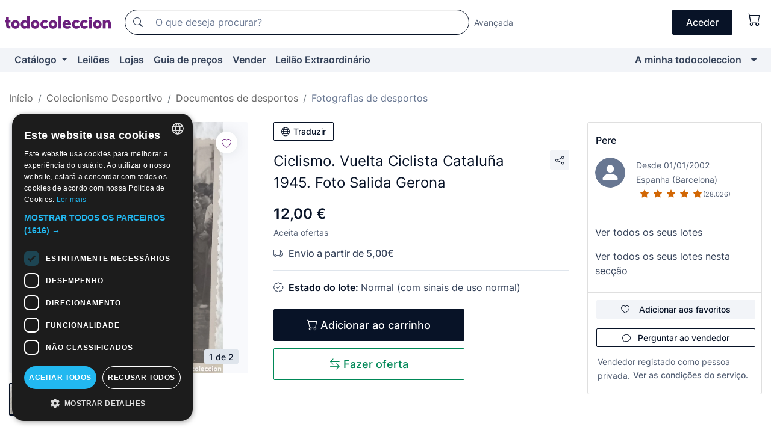

--- FILE ---
content_type: text/html;charset=UTF-8
request_url: https://pt.todocoleccion.net/fotografia/ciclismo-vuelta-ciclista-cataluna-1945-foto-salida-gerona~x480335637
body_size: 14956
content:

<!DOCTYPE html>
<html lang="pt">
<head><script>(function(w,i,g){w[g]=w[g]||[];if(typeof w[g].push=='function')w[g].push(i)})
(window,'GTM-N5BMJZR','google_tags_first_party');</script><script>(function(w,d,s,l){w[l]=w[l]||[];(function(){w[l].push(arguments);})('set', 'developer_id.dYzg1YT', true);
		w[l].push({'gtm.start':new Date().getTime(),event:'gtm.js'});var f=d.getElementsByTagName(s)[0],
		j=d.createElement(s);j.async=true;j.src='/1x4n/';
		f.parentNode.insertBefore(j,f);
		})(window,document,'script','dataLayer');</script>
<script>
if (typeof MutationObserver === 'undefined') {
var scriptTag = document.createElement('script');
scriptTag.src = "/assets/javascripts/vendor/mutationobserver.min.js";
// document.head.appendChild(scriptTag);
document.getElementsByTagName('head')[0].appendChild(scriptTag);
}
</script>
<meta http-equiv="Content-Type" content="text/html; charset=utf-8" />
<meta http-equiv="X-UA-Compatible" content="IE=edge">
<meta name="viewport" content="width=device-width, initial-scale=1">
<link rel="dns-prefetch" href="//pictures2.todocoleccion.net" />
<link rel="preconnect" href="https://assets2.todocoleccion.online" />
<link rel="preconnect" href="https://cloud10.todocoleccion.online" />
<link rel="shortcut icon" href="https://assets2.todocoleccion.online/assets/images/favicons/favicon.ico" type="image/x-icon" />
<script>
var MANGOPAY_CLIENT_ID = "todocoleccion";
var MANGOPAY_ENVIRONMENT = "PRODUCTION";
</script>
<meta name="description" content="Compre ao melhor preço Ciclismo. Vuelta Ciclista Cataluña 1945. Foto S na secção Fotografias antigas de desportos do nosso sítio web." />
<meta name="robots" content="index,follow" />
<meta name="apple-itunes-app" content="app-id=892347440">
<meta name="google-play-app" content="app-id=com.package.android">
<title>ciclismo. vuelta ciclista cataluña 1945. foto s - Comprar Fotografias antigas de desportos no todocoleccion</title>
<link rel="stylesheet" type="text/css" href="https://assets2.todocoleccion.online/assets/stylesheets/font-inter.css?202601201044">
<link rel="stylesheet" type="text/css" href="https://assets2.todocoleccion.online/assets/stylesheets/tcbootstrap.css?202601201044" />
<link rel="stylesheet" type="text/css" href="https://assets2.todocoleccion.online/assets/stylesheets/application.css?202601201044" />
<link rel="stylesheet" type="text/css" href="https://assets2.todocoleccion.online/assets/stylesheets/zoconet-design-system.css?202601201044" />
<link rel="stylesheet" type="text/css" href="https://assets2.todocoleccion.online/assets/icons/font/bootstrap-icons.css?202601201044" />
<link rel="stylesheet" type="text/css" href="https://assets2.todocoleccion.online/assets/stylesheets/swiper.css?202601201044" />
<link rel="stylesheet" type="text/css" href="https://assets2.todocoleccion.online/assets/stylesheets/lote.css?202601201044" />
<link rel="canonical" href="https://pt.todocoleccion.net/fotografia/ciclismo-vuelta-ciclista-cataluna-1945-foto-salida-gerona~x480335637" />
<link rel="alternate" hreflang="es" href="https://www.todocoleccion.net/fotografias/ciclismo-vuelta-ciclista-cataluna-1945-foto-salida-gerona~x480335637" />
<link rel="alternate" hreflang="en" href="https://en.todocoleccion.net/photographs/ciclismo-vuelta-ciclista-cataluna-1945-foto-salida-gerona~x480335637" />
<link rel="alternate" hreflang="de" href="https://de.todocoleccion.net/fotografien/ciclismo-vuelta-ciclista-cataluna-1945-foto-salida-gerona~x480335637" />
<link rel="alternate" hreflang="fr" href="https://fr.todocoleccion.net/photographies/ciclismo-vuelta-ciclista-cataluna-1945-foto-salida-gerona~x480335637" />
<link rel="alternate" hreflang="pt" href="https://pt.todocoleccion.net/fotografia/ciclismo-vuelta-ciclista-cataluna-1945-foto-salida-gerona~x480335637" />
<link rel="alternate" hreflang="it" href="https://it.todocoleccion.net/fotografias/ciclismo-vuelta-ciclista-cataluna-1945-foto-salida-gerona~x480335637" />
<script type="text/javascript" src="https://assets2.todocoleccion.online/assets/javascripts/vendor/modernizr.js?202601211019">
</script>
<script type="text/javascript" src="https://cdn.jsdelivr.net/npm/@mangopay/vault-sdk@1.2.1/dist/umd/client.min.js"></script>
<link rel="apple-touch-icon" href="https://assets2.todocoleccion.online/assets/images/apple_touch_icons/apple-touch-icon-iphone-60x60.png">
<link rel="apple-touch-icon" sizes="60x60" href="https://assets2.todocoleccion.online/assets/images/apple_touch_icons/apple-touch-icon-ipad-76x76.png">
<link rel="apple-touch-icon" sizes="114x114" href="https://assets2.todocoleccion.online/assets/images/apple_touch_icons/apple-touch-icon-iphone-retina-120x120.png">
<link rel="apple-touch-icon" sizes="144x144" href="https://assets2.todocoleccion.online/assets/images/apple_touch_icons/apple-touch-icon-ipad-retina-152x152.png">
<meta name="apple-itunes-app" content="app-id=892347440">
<script>
var ASSETS_HOST = "https://assets2.todocoleccion.online";
var FINGERPRINT_IMAGES ="202512231041";
var FINGERPRINT_CSS ="202601201044";
</script>
<script>
dataLayer = [];
// Configuración cookieScript: Nos aseguramos que, al arrancar, por defecto estén denegadas las cookies,
// porque se nos queja Google de que ejecutamos cosas de recoplilación de datos antes de que el usuario pueda aceptar o denegar las cookies.
dataLayer.push(
'consent',
'default',
{
'ad_personalization': 'denied',
'ad_storage': 'denied',
'ad_user_data': 'denied',
'analytics_storage': 'denied',
'wait_for_update': 500
}
);
dataLayer.push({"loggedIn":false});
dataLayer.push({"esMovil":false});
dataLayer.push({"content_type":"lote"});
dataLayer.push({"lote":{"precio":12,"ofertas":true,"descuento":false,"modalidad":"venta directa"}});
dataLayer.push({"catalogo":{"sec3":"Fotografías de Deportes","sec1":"Coleccionismo Deportivo","sec2":"Documentos de Deportes"}});
dataLayer.push({"googleSit":"En Venta"});
dataLayer.push({"subasta":false});
dataLayer.push({
'ecommerce': {
'detail': {
'products': [{"price":"12.00","variant":"","brand":"","category":"Coleccionismo Deportivo/Documentos de Deportes/Fotografías de Deportes","name":"Fotografías de Deportes","id":"480335637","currency":"EUR"}]
}
}
});
</script>
<script>(function(w,d,s,l,i){w[l]=w[l]||[];w[l].push({'gtm.start':
new Date().getTime(),event:'gtm.js'});var f=d.getElementsByTagName(s)[0],
j=d.createElement(s),dl=l!='dataLayer'?'&l='+l:'';j.async=true;j.src=
'https://www.googletagmanager.com/gtm.js?id='+i+dl;f.parentNode.insertBefore(j,f);
})(window,document,'script','dataLayer','GTM-N5BMJZR');</script>
<meta property="og:title" content="Ciclismo. Vuelta Ciclista Cataluña 1945. Foto Salida Gerona"/>
<meta property="og:type" content="product"/>
<meta property="og:url" content="https://pt.todocoleccion.net/fotografia/ciclismo-vuelta-ciclista-cataluna-1945-foto-salida-gerona~x480335637"/>
<meta property="og:image" content="https://cloud10.todocoleccion.online/fotografias/tc/2024/05/17/11/480335637_tcimg_018EF24C.jpg?size=230x230&crop=true"/>
<meta property="og:image:width" content="230"/>
<meta property="og:image:height" content="230"/>
<meta property="og:site_name" content="todocoleccion.net"/>
<meta property="og:description" content="Ciclismo. Vuelta Ciclista Cataluña 1945. Foto Salida Gerona"/>
<meta name="google-translate-customization" content="666371e4fcbb35ea-7d61682752185561-g881534783573c20e-15" />
<!-- CBWIRE Styles -->
<style >[wire\:loading][wire\:loading], [wire\:loading\.delay][wire\:loading\.delay], [wire\:loading\.inline-block][wire\:loading\.inline-block], [wire\:loading\.inline][wire\:loading\.inline], [wire\:loading\.block][wire\:loading\.block], [wire\:loading\.flex][wire\:loading\.flex], [wire\:loading\.table][wire\:loading\.table], [wire\:loading\.grid][wire\:loading\.grid], [wire\:loading\.inline-flex][wire\:loading\.inline-flex] {display: none;}[wire\:loading\.delay\.none][wire\:loading\.delay\.none], [wire\:loading\.delay\.shortest][wire\:loading\.delay\.shortest], [wire\:loading\.delay\.shorter][wire\:loading\.delay\.shorter], [wire\:loading\.delay\.short][wire\:loading\.delay\.short], [wire\:loading\.delay\.default][wire\:loading\.delay\.default], [wire\:loading\.delay\.long][wire\:loading\.delay\.long], [wire\:loading\.delay\.longer][wire\:loading\.delay\.longer], [wire\:loading\.delay\.longest][wire\:loading\.delay\.longest] {display: none;}[wire\:offline][wire\:offline] {display: none;}[wire\:dirty]:not(textarea):not(input):not(select) {display: none;}:root {--livewire-progress-bar-color: #2299dd;}[x-cloak] {display: none !important;}</style>
</head>
<body class="at-desktop">
<div id="wrap" class="pagina">
<span id="inicio">
</span>
<div id="header" role="banner" class="hidden-print">
<div id="cabecera" role="banner" class="hidden-print">
<div id="cabecera-top-container">
<div id="cabecera-top">
<div class="container p-0 p-md-3">
<div class="d-flex justify-content-between align-items-center">
<div class="cabecera-col col-side-user-menu">
<button wire:snapshot="&#x7b;&quot;data&quot;&#x3a;&#x7b;&#x7d;,&quot;memo&quot;&#x3a;&#x7b;&quot;id&quot;&#x3a;&quot;53de1733ae9a7e7376739f2b49bb3ba9&quot;,&quot;name&quot;&#x3a;&quot;cabecera&#x2f;SideUserMenuButton&quot;,&quot;path&quot;&#x3a;&quot;cabecera&#x2f;SideUserMenuButton&quot;,&quot;method&quot;&#x3a;&quot;GET&quot;,&quot;children&quot;&#x3a;&#x5b;&#x5d;,&quot;scripts&quot;&#x3a;&#x5b;&#x5d;,&quot;assets&quot;&#x3a;&#x5b;&#x5d;,&quot;isolate&quot;&#x3a;false,&quot;lazyLoaded&quot;&#x3a;false,&quot;lazyIsolated&quot;&#x3a;true,&quot;errors&quot;&#x3a;&#x5b;&#x5d;,&quot;locale&quot;&#x3a;&quot;en&quot;&#x7d;,&quot;checksum&quot;&#x3a;&quot;D90648F6CE0C4223ED4611DB6B09D98A855913C1856C08AD9106CD55E38BB338&quot;&#x7d;" wire:effects="[]" wire:id="53de1733ae9a7e7376739f2b49bb3ba9"
aria-controls="SideUserMenu"
aria-expanded="false"
data-toggle="modal"
data-target="#SideUserMenu"
title="Mostrar/ocultar menu do utilizador"
type="button"
class="pl-5 btn-without-min-width btn btn-outline-primary"
style="border-width: 0px"
wire:click="$dispatch( 'update-side-user-menu-modal-body' )"
>
<span class="bi bi-list icon-header-menu fs-24"></span>
</button>
</div>
<div class="align-self-center d-none d-md-block logo-header">
<div id="cabecera-logo" class="mr-5 w-100">
<a
href="/"
title="todocoleccion - Compra e venda e leilão de antiguidades, arte e artigos de colecionismo"
class="d-inline-block py-3 d-flex align-items-center"
>
<span class="sprite1 sprite1-logotipo_tc"></span>
<span class="sr-only">todocoleccion: compra e venda de antiguidades e artigos de colecionismo</span>
</a>
</div>
</div>
<div class="align-self-center order-3 ml-auto">
<div class="opciones_cab">
<ul id="cabecera-menu" class="d-flex flex-nowrap align-items-center list-inline user-isnt-loggedin">
<li id="btn-login" class="cabecera-menu-userlink list-inline-item d-none d-md-block mr-6">
<a
href="/acceder/?cod=ent&amp;encoded_back_url=true&amp;back_url=%2Flotes%2Fshow%3FRw%3D1%26Id%5FLote%3D480335637%26firstpart%3D%2Ffotografia%2Fciclismo%2Dvuelta%2Dciclista%2Dcataluna%2D1945%2Dfoto%2Dsalida%2Dgerona"
id="cabecera-menu-login-link"
title="Aceder a A minha todocoleccion"
class="btn btn-primary no-underline text-color menu-link d-inline-block act-as-link"
rel="nofollow"
>
<span>
Aceder
</span>
</a>
</li>
<li wire:snapshot="&#x7b;&quot;data&quot;&#x3a;&#x7b;&#x7d;,&quot;memo&quot;&#x3a;&#x7b;&quot;id&quot;&#x3a;&quot;ce77d648a34c50de85f29d9e80ab5b96&quot;,&quot;name&quot;&#x3a;&quot;cabecera&#x2f;SideCartMenuButton&quot;,&quot;path&quot;&#x3a;&quot;cabecera&#x2f;SideCartMenuButton&quot;,&quot;method&quot;&#x3a;&quot;GET&quot;,&quot;children&quot;&#x3a;&#x7b;&quot;ce77d648a34c50de85f29d9e80ab5b96-0&quot;&#x3a;&#x5b;&quot;span&quot;,&quot;c1bf49740b620f7b1e017fdc5fb7c6b5&quot;&#x5d;&#x7d;,&quot;scripts&quot;&#x3a;&#x5b;&#x5d;,&quot;assets&quot;&#x3a;&#x5b;&#x5d;,&quot;isolate&quot;&#x3a;false,&quot;lazyLoaded&quot;&#x3a;false,&quot;lazyIsolated&quot;&#x3a;true,&quot;errors&quot;&#x3a;&#x5b;&#x5d;,&quot;locale&quot;&#x3a;&quot;en&quot;&#x7d;,&quot;checksum&quot;&#x3a;&quot;15D3E5FBAF32E3FDF760F1604FB0AA0341B74C383327AE9D6FDBC96C80384DFF&quot;&#x7d;" wire:effects="[]" wire:id="ce77d648a34c50de85f29d9e80ab5b96" class="list-inline-item pl-4 pr-5 p-md-0 mr-md-3">
<button
title="Carrinho de compras"
type="button"
class="d-inline-block btn btn-ghost btn-outline-primary"
wire:click="$dispatch( 'update-side-cart-menu-modal-body' )"
>
<span wire:snapshot="&#x7b;&quot;data&quot;&#x3a;&#x7b;&quot;count&quot;&#x3a;0&#x7d;,&quot;memo&quot;&#x3a;&#x7b;&quot;id&quot;&#x3a;&quot;c1bf49740b620f7b1e017fdc5fb7c6b5&quot;,&quot;name&quot;&#x3a;&quot;shared&#x2f;BasketCount&quot;,&quot;path&quot;&#x3a;&quot;shared&#x2f;BasketCount&quot;,&quot;method&quot;&#x3a;&quot;GET&quot;,&quot;children&quot;&#x3a;&#x5b;&#x5d;,&quot;scripts&quot;&#x3a;&#x5b;&#x5d;,&quot;assets&quot;&#x3a;&#x5b;&#x5d;,&quot;isolate&quot;&#x3a;true,&quot;lazyLoaded&quot;&#x3a;false,&quot;lazyIsolated&quot;&#x3a;true,&quot;errors&quot;&#x3a;&#x5b;&#x5d;,&quot;locale&quot;&#x3a;&quot;en&quot;&#x7d;,&quot;checksum&quot;&#x3a;&quot;EF6CE3F1048E6BB846274E4DD41947D2E8CA90B80F1CE48069D02E7AFDE37791&quot;&#x7d;" wire:effects="&#x7b;&quot;listeners&quot;&#x3a;&#x5b;&quot;basket-count-updated&quot;&#x5d;&#x7d;" wire:id="c1bf49740b620f7b1e017fdc5fb7c6b5">
</span>
<i class="bi icon-cabecera-menu bi-cart"></i>
</button>
</li>
</ul>
</div>
</div>
<div id="buscador-header" class="flex-grow-1 order-sm-0 order-2 py-5 p-md-3">
<div class="w-100 buscador_cab" role="search">
<form action="/buscador" method="get" name="Buscador">
<input type="hidden" name="from" value="top">
<label for="buscador-general" class="sr-only">
Buscar:
</label>
<div class="input-group buscador-general input-group-search-primary d-flex flex-row justify-content-between align-items-start flex-nowrap w-100">
<div class="input-group-prepend">
<button
class="btn"
data-testid="search-button"
type="submit"
title="Motor de busca de todocoleccion"
>
<span class="bi bi-search"></span>
</button>
</div>
<input
type="search"
name="bu"
id="buscador-general"
value=""
class="form-control campo_buscar"
placeholder="O que deseja procurar?"
title="O que deseja procurar?"
/>
</div>
</form>
</div>
</div>
<div id="buscador-header-avanzado" class="flex-grow-1 d-none d-xl-block">
<a href="/buscador/turbo" id="buscador-avanzado-link" class="ml-0" rel="nofollow">
Avançada
</a>
</div>
</div>
</div>
</div>
</div>
<div
id="cabecera-barra"
role="navigation"
class="navbar navbar-light navbar-expand bg-gray navbar-zoconet-main "
>
<div class="container">
<ul class="nav navbar-nav w-100 justify-content-between justify-content-md-start">
<li
class="nav-item first-item dropdown"
>
<a wire:snapshot="&#x7b;&quot;data&quot;&#x3a;&#x7b;&quot;catalogo_path&quot;&#x3a;&quot;&#x2f;s&#x2f;catalogo&quot;&#x7d;,&quot;memo&quot;&#x3a;&#x7b;&quot;id&quot;&#x3a;&quot;9cd5a611f2e8a33f2edf498a045447e0&quot;,&quot;name&quot;&#x3a;&quot;shared.cabecera.MenuCatalogoButton&quot;,&quot;path&quot;&#x3a;&quot;shared.cabecera.MenuCatalogoButton&quot;,&quot;method&quot;&#x3a;&quot;GET&quot;,&quot;children&quot;&#x3a;&#x5b;&#x5d;,&quot;scripts&quot;&#x3a;&#x5b;&#x5d;,&quot;assets&quot;&#x3a;&#x5b;&#x5d;,&quot;isolate&quot;&#x3a;false,&quot;lazyLoaded&quot;&#x3a;false,&quot;lazyIsolated&quot;&#x3a;true,&quot;errors&quot;&#x3a;&#x5b;&#x5d;,&quot;locale&quot;&#x3a;&quot;en&quot;&#x7d;,&quot;checksum&quot;&#x3a;&quot;91DA5DE1A6E1BCA984771E2FC5DD620147BBB71B0104D479EBF5909F24326DD1&quot;&#x7d;" wire:effects="[]" wire:id="9cd5a611f2e8a33f2edf498a045447e0"
href="/s/catalogo"
title="Catálogo"
class="link-to-catalogo dropdown-toggle pull-left nav-link"
data-toggle="dropdown"
role="button"
aria-haspopup="true"
aria-expanded="false"
wire:click="$dispatch( 'update-menu-catalogo-dropdown-menu' )"
>
Catálogo
</a>
<div class="dropdown-menu dropdown-menu-catalogo z-index-max pt-6 pb-4">
<div wire:snapshot="&#x7b;&quot;data&quot;&#x3a;&#x7b;&quot;yet_loaded&quot;&#x3a;false,&quot;secciones&quot;&#x3a;&#x5b;&#x5d;&#x7d;,&quot;memo&quot;&#x3a;&#x7b;&quot;id&quot;&#x3a;&quot;ed2752d1b615899dda46826043864add&quot;,&quot;name&quot;&#x3a;&quot;shared.cabecera.MenuCatalogoDropdownMenu&quot;,&quot;path&quot;&#x3a;&quot;shared.cabecera.MenuCatalogoDropdownMenu&quot;,&quot;method&quot;&#x3a;&quot;GET&quot;,&quot;children&quot;&#x3a;&#x5b;&#x5d;,&quot;scripts&quot;&#x3a;&#x5b;&#x5d;,&quot;assets&quot;&#x3a;&#x5b;&#x5d;,&quot;isolate&quot;&#x3a;false,&quot;lazyLoaded&quot;&#x3a;false,&quot;lazyIsolated&quot;&#x3a;true,&quot;errors&quot;&#x3a;&#x5b;&#x5d;,&quot;locale&quot;&#x3a;&quot;en&quot;&#x7d;,&quot;checksum&quot;&#x3a;&quot;F7793BD38C4F04DAC988AD67CE0AB8E5BCD0488466436EF6BBB479EC0E53E2AC&quot;&#x7d;" wire:effects="&#x7b;&quot;listeners&quot;&#x3a;&#x5b;&quot;update-menu-catalogo-dropdown-menu&quot;&#x5d;&#x7d;" wire:id="ed2752d1b615899dda46826043864add">
<div wire:loading>
<div class="p-4">
<i class="icon text-muted icon-spinner icon-spin"></i>
</div>
</div>
<div class="list-group">
<div class="grid-list-group-catalog">
</div>
<div>
<a
href="/s/catalogo"
class="btn btn-outline-primary btn-ghost font-weight-bold p-4"
title="Ver todas as secções"
>
Ver todas as secções
<i class="bi bi-arrow-right"></i>
</a>
</div>
</div>
</div>
</div>
</li>
<li
class="nav-item d-none d-md-block"
>
<a
href="/leiloes"
title="Leilões online"
class="nav-link"
>
Leilões
</a>
</li>
<li
class="nav-item d-none d-md-block"
>
<a
href="/tiendas"
title="Lojas"
class="nav-link"
>
Lojas
</a>
</li>
<li
class="nav-item d-none d-md-block"
>
<a
href="/guia-de-precos"
title="Guia de preços"
class="nav-link"
>
Guia de preços
</a>
</li>
<li
class="nav-item second-item"
>
<a
href="/ajuda/vender"
title="Vender em todocoleccion"
class="nav-link"
>
Vender
</a>
</li>
<li
class="nav-item d-none d-md-block"
>
<a
href="/s/catalogo?M=e&amp;O=mas"
title="Leilão Extraordinário"
class="nav-link"
>
Leilão Extraordinário
</a>
</li>
<li
class="nav-item last-item ml-sm-auto"
>
<a
href="/mitc"
title="A minha todocoleccion."
class="nav-link"
>
A minha todocoleccion
</a>
</li>
<li class="nav-item visible-md visible-lg mitc_mostrar">
<a
href="/mitc?mostrarbmtc"
title="Mostrar Barra A minha todocoleccion."
class="nav-link"
>
<span class="hidden">
Mostrar Barra A minha todocoleccion
</span><i class="icon icon-caret-down"></i>
</a>
</li>
</ul>
</div>
</div>
</div>
</div>
<div id="page-content">
<div id="page-content-fullwidth">
</div>
<div class="container">
<div id="react-breadcrumbs">
<div
class=" mt-7"
style="height: 40px"
>
<div class="swiper">
<div class="swiper-container" data-initialSlide="3">
<ul
class="
breadcrumb
flex-nowrap
swiper-wrapper
m-0
"
>
<li
class="breadcrumb-item swiper-slide"
style="width: auto"
>
<a href="/" title="Página inicial" class="breadcrumb-link">
<span>
Início
</span>
</a>
</li>
<li
class="breadcrumb-item swiper-slide"
style="width: auto"
>
<a href="/s/colecionismo-desportivo" title="Colecionismo Desportivo" class="breadcrumb-link">
<span>Colecionismo Desportivo</span>
</a>
</li>
<li
class="breadcrumb-item swiper-slide"
style="width: auto"
>
<a href="/s/colecionismo-desportivo-documentos" title="Documentos de desportos" class="breadcrumb-link">
<span>Documentos de desportos</span>
</a>
</li>
<li
class="active breadcrumb-item swiper-slide"
style="width: auto"
>
<a href="/s/colecionismo-desportivo-fotografias" title="Fotografias de desportos" class="breadcrumb-link">
<span>Fotografias de desportos</span>
</a>
</li>
</ul>
</div>
</div>
</div>
</div>
<script type="application/ld+json">
{"itemListElement":[{"item":{"@id":"/","name":"Início"},"position":1,"@type":"ListItem"},{"item":{"@id":"/s/colecionismo-desportivo","name":"Colecionismo Desportivo"},"position":2,"@type":"ListItem"},{"item":{"@id":"/s/colecionismo-desportivo-documentos","name":"Documentos de desportos"},"position":3,"@type":"ListItem"},{"item":{"@id":"/s/colecionismo-desportivo-fotografias","name":"Fotografias de desportos"},"position":4,"@type":"ListItem"}],"@context":"https://schema.org","@type":"BreadcrumbList"}
</script>
<div class="pagina lote">
<div class="contenido">
<div class="lote-container mb-5 mt-2 mt-md-4">
<div class="position-relative image-gallery-lote">
<div id="react-image-gallery" data-props="&#x7b;&quot;all_images&quot;&#x3a;&#x5b;&#x7b;&quot;src_webp&quot;&#x3a;&quot;https&#x3a;&#x2f;&#x2f;cloud10.todocoleccion.online&#x2f;fotografias&#x2f;tc&#x2f;2024&#x2f;05&#x2f;17&#x2f;11&#x2f;480335637_tcimg_018EF24C.webp&quot;,&quot;alt&quot;&#x3a;&quot;Coleccionismo deportivo&#x3a; Ciclismo. Vuelta Ciclista Catalu&ntilde;a 1945. Foto Salida Gerona - Foto 1&quot;,&quot;id&quot;&#x3a;0,&quot;title&quot;&#x3a;&quot;Ciclismo. Vuelta Ciclista Catalu&ntilde;a 1945. Foto Salida Gerona - Foto 1&quot;,&quot;src&quot;&#x3a;&quot;https&#x3a;&#x2f;&#x2f;cloud10.todocoleccion.online&#x2f;fotografias&#x2f;tc&#x2f;2024&#x2f;05&#x2f;17&#x2f;11&#x2f;480335637_tcimg_018EF24C.jpg&quot;&#x7d;,&#x7b;&quot;src_webp&quot;&#x3a;&quot;https&#x3a;&#x2f;&#x2f;cloud10.todocoleccion.online&#x2f;fotografias&#x2f;tc&#x2f;2024&#x2f;05&#x2f;17&#x2f;11&#x2f;480335637_606069247_tcimg_FCEE7EEF.webp&quot;,&quot;alt&quot;&#x3a;&quot;Coleccionismo deportivo&#x3a; Ciclismo. Vuelta Ciclista Catalu&ntilde;a 1945. Foto Salida Gerona - Foto 2&quot;,&quot;id&quot;&#x3a;606069247,&quot;title&quot;&#x3a;&quot;Coleccionismo deportivo&#x3a; Ciclismo. Vuelta Ciclista Catalu&ntilde;a 1945. Foto Salida Gerona - Foto 2&quot;,&quot;src&quot;&#x3a;&quot;https&#x3a;&#x2f;&#x2f;cloud10.todocoleccion.online&#x2f;fotografias&#x2f;tc&#x2f;2024&#x2f;05&#x2f;17&#x2f;11&#x2f;480335637_606069247_tcimg_FCEE7EEF.jpg&quot;&#x7d;&#x5d;&#x7d;" class="mb-4">
</div>
<div class="follow-buton-image-lote card-lote">
<div class="follow-lote-button lotes-enlaces-rapidos mr-0 mr-md-1">
<button
class="d-flex justify-content-center align-items-center text-brand bg-white border-0 rounded-circle lotes_enlaces_rapidos-button btn-circle clickeable isnt-active js-followup ga-track-click-in-poner-en-seguimiento"
id="corazon-480335637"
onClick=""
data-ajax="/api/seguimientos/create?id=480335637"
data-require-login="true"
data-id_lote="480335637" data-nuevo-usuario-accion-tipo="0"
data-nuevo-usuario-accion-valor="480335637" rel="nofollow" title="Acompanhar"
type="button"
>
<i class="bi lotes_enlaces_rapidos-icon js-icon-seguimiento inline-block bi-heart"></i>
</button>
</div>
</div>
</div>
<div class="info-lote m-0 ml-md-4">
<div id="lote-info" class="lote-info datos
"
>
<div class="d-block my-6 mt-md-0 mb-md-5">
<button
id="translationButton"
type="button"
data-props="&#x7b;&quot;titulo&quot;&#x3a;&quot;Ciclismo. Vuelta Ciclista Catalu&ntilde;a 1945. Foto Salida Gerona&quot;,&quot;translated&quot;&#x3a;false,&quot;id&quot;&#x3a;480335637&#x7d;"
class="btn btn-outline-primary btn-sm btn-without-min-width js-traducir-titulo"
>
<i class="bi btn-icon-left mr-1 bi-globe"></i>
Traduzir
</button>
</div>
<div class="d-flex justify-content-between mt-6 mb-3 mt-md-0 mb-md-5">
<h1
class="bold js-lote-titulo-480335637 m-0 text-break font-weight-normal text-gray-900 h5 fs-md-24"
id="lote-page-h1"
>
Ciclismo. Vuelta Ciclista Cataluña 1945. Foto Salida Gerona
</h1>
<div class="ml-5">
<span id="lote-compartir">
<a
href="#"
class="btn btn-secondary btn-only-icon btn-sm"
data-toggle="popover"
id="js-lote-compartir"
>
<span>
<i class="bi bi-share"></i>
</span>
</a>
<span
id="lote-compartir-botones"
style="display: none"
data-nuevo-usuario-accion-tipo="8"
data-nuevo-usuario-accion-valor="480335637"
>
<span class="sharedbtns">
<a class="btn btn-sm btn-whatsapp" target="_blank" rel="noopener noreferrer" href="https://api.whatsapp.com/send?text=Ciclismo%2E%20Vuelta%20Ciclista%20Catalu%C3%B1a%201945%2E%20Foto%20Salida%20Gerona%20https%3A%2F%2Fpt%2Etodocoleccion%2Enet%2Ffotografia%2Fciclismo%2Dvuelta%2Dciclista%2Dcataluna%2D1945%2Dfoto%2Dsalida%2Dgerona%7Ex480335637"><i class="bi bi-whatsapp"></i></a>
<a class="btn btn-sm btn-facebook" target="_blank" rel="noopener noreferrer" href="http://www.facebook.com/sharer/sharer.php?u=https://pt.todocoleccion.net/fotografia/ciclismo-vuelta-ciclista-cataluna-1945-foto-salida-gerona~x480335637"><i class="bi bi-tc-facebook"></i></a>
<a class="btn btn-sm btn-tweet" target="_blank" rel="noopener noreferrer" href="https://twitter.com/intent/tweet?text=Ciclismo%2E%20Vuelta%20Ciclista%20Catalu%C3%B1a%201945%2E%20Foto%20Salida%20Gerona&amp;url=https://pt.todocoleccion.net/fotografia/ciclismo-vuelta-ciclista-cataluna-1945-foto-salida-gerona~x480335637&amp;via=todocoleccion"><i class="bi bi-twitter-x"></i></a>
<a class="btn btn-sm btn-pinterest" target="_blank" rel="noopener noreferrer" href="http://pinterest.com/pin/create/button/?url=https://pt.todocoleccion.net/fotografia/ciclismo-vuelta-ciclista-cataluna-1945-foto-salida-gerona~x480335637&amp;description=Ciclismo%2E%20Vuelta%20Ciclista%20Catalu%C3%B1a%201945%2E%20Foto%20Salida%20Gerona&amp;media=https://cloud10.todocoleccion.online/fotografias/tc/2024/05/17/11/480335637_tcimg_018EF24C.jpg"><i class="bi bi-tc-pinterest"></i></a>
</span>
<span class="sharedbtns">
<a
href="/lotes/envia_amigo?m=lote&id_lote=480335637"
class="btn btn-rrss js-boton-enviar-amigo"
title="Talvez conheça um amigo que possa estar interessado neste lote"
>
<i class="bi bi-envelope-fill"></i>
</a>
</span>
</span>
</span>
</div>
</div>
<div>
<div class="lote-info-no-en-subasta">
<div class="mb-1 hidden-xs">
<span class="text-gray-900 mr-3">
<span class="text-nowrap bolder lote-precio" style="font-size:24px;">
12,00 &euro;
</span>
</span>
</div>
<div class="mb-4 fs-14 text-gray-600">Aceita ofertas</div>
<hr class="d-none d-sm-none" />
<div class="my-3">
<span class="bi bi-truck text-gray-600"></span>
<span class="font-weight-bold ml-2">
Envio a partir de 5,00€
</span>
</div>
<hr class="border-top" />
</div>
<div class="mb-6">
<p class="mb-3">
<span class="bi bi-patch-check"></span>
<span class="text-gray-900 font-weight-bolder ml-2">
Estado do lote:
</span>
Normal (com sinais de uso normal)
</p>
</div>
<div>
</div>
<div class="row">
<div class="col-md-8">
<div wire:snapshot="&#x7b;&quot;data&quot;&#x3a;&#x7b;&quot;with_icon&quot;&#x3a;true,&quot;ga_track_add_button&quot;&#x3a;&quot;lote-boton-comprar&quot;,&quot;button_class&quot;&#x3a;&quot;btn-lg&#x20;btn-block&#x20;hidden-xs&quot;,&quot;slug&quot;&#x3a;&quot;pere&quot;,&quot;is_in_other_basket&quot;&#x3a;false,&quot;modal_id&quot;&#x3a;&quot;form-add-to-basket-modal-id-480335637&quot;,&quot;id_lote&quot;&#x3a;480335637,&quot;is_in_my_basket&quot;&#x3a;false&#x7d;,&quot;memo&quot;&#x3a;&#x7b;&quot;id&quot;&#x3a;&quot;0d72561b08b1d78ef646fcb8e29b0cb2&quot;,&quot;name&quot;&#x3a;&quot;shared&#x2f;BasketButton&quot;,&quot;path&quot;&#x3a;&quot;shared&#x2f;BasketButton&quot;,&quot;method&quot;&#x3a;&quot;GET&quot;,&quot;children&quot;&#x3a;&#x5b;&#x5d;,&quot;scripts&quot;&#x3a;&#x5b;&#x5d;,&quot;assets&quot;&#x3a;&#x5b;&#x5d;,&quot;isolate&quot;&#x3a;false,&quot;lazyLoaded&quot;&#x3a;false,&quot;lazyIsolated&quot;&#x3a;true,&quot;errors&quot;&#x3a;&#x5b;&#x5d;,&quot;locale&quot;&#x3a;&quot;en&quot;&#x7d;,&quot;checksum&quot;&#x3a;&quot;EF843381AED25D0785698817D16647D7DDF8517BE637697804D09D13E00E9475&quot;&#x7d;" wire:effects="&#x7b;&quot;listeners&quot;&#x3a;&#x5b;&quot;add-lot-to-my-basket&quot;&#x5d;&#x7d;" wire:id="0d72561b08b1d78ef646fcb8e29b0cb2">
<form action="/carrito_de_compra/add" method="POST" wire:submit.prevent="addToBasket">
<input type="hidden" name="id_Lote" value="480335637" />
<button
type="submit"
title="Adicionar ao carrinho"
class="btn btn-primary btn-lg btn-block hidden-xs ga-track-lote-boton-comprar"
>
<i class="bi bi-cart"></i>
<span class="d-md-none">
Adicionar
</span>
<span class="d-none d-md-inline-block">
Adicionar ao carrinho
</span>
</button>
</form>
</div>
<div wire:snapshot="&#x7b;&quot;data&quot;&#x3a;&#x7b;&quot;imagen_width&quot;&#x3a;60,&quot;imagen_lote&quot;&#x3a;&quot;https&#x3a;&#x2f;&#x2f;cloud10.todocoleccion.online&#x2f;fotografias&#x2f;tc&#x2f;2024&#x2f;05&#x2f;17&#x2f;11&#x2f;480335637_tcimg_018EF24C.jpg&#x3f;size&#x3d;60x60&amp;crop&#x3d;true&quot;,&quot;slug&quot;&#x3a;&quot;&quot;,&quot;modal_id&quot;&#x3a;&quot;form-add-to-basket-modal-id-480335637&quot;,&quot;success&quot;&#x3a;true,&quot;error_msg&quot;&#x3a;&quot;&quot;,&quot;titulo_lote&quot;&#x3a;&quot;Ciclismo.&#x20;Vuelta&#x20;Ciclista&#x20;Catalu&ntilde;a&#x20;1945.&#x20;Foto&#x20;Salida&#x20;Gerona&quot;,&quot;id_lote&quot;&#x3a;480335637,&quot;we_have_multiple_sellers&quot;&#x3a;false,&quot;render_modal&quot;&#x3a;true,&quot;show_modal&quot;&#x3a;false&#x7d;,&quot;memo&quot;&#x3a;&#x7b;&quot;id&quot;&#x3a;&quot;bfcd632ebf57a95a226eb69f1c110a2d&quot;,&quot;name&quot;&#x3a;&quot;shared&#x2f;BasketModal&quot;,&quot;path&quot;&#x3a;&quot;shared&#x2f;BasketModal&quot;,&quot;method&quot;&#x3a;&quot;GET&quot;,&quot;children&quot;&#x3a;&#x5b;&#x5d;,&quot;scripts&quot;&#x3a;&#x5b;&#x5d;,&quot;assets&quot;&#x3a;&#x5b;&#x5d;,&quot;isolate&quot;&#x3a;false,&quot;lazyLoaded&quot;&#x3a;false,&quot;lazyIsolated&quot;&#x3a;true,&quot;errors&quot;&#x3a;&#x5b;&#x5d;,&quot;locale&quot;&#x3a;&quot;en&quot;&#x7d;,&quot;checksum&quot;&#x3a;&quot;8DDE3D223D68F7B593A0E840509DAE2D1EBA42A0758D2BE518BEADEC4B0EC6D1&quot;&#x7d;" wire:effects="&#x7b;&quot;listeners&quot;&#x3a;&#x5b;&quot;add-lot-to-my-basket&quot;,&quot;close-basket-modal&quot;&#x5d;&#x7d;" wire:id="bfcd632ebf57a95a226eb69f1c110a2d">
</div>
</div>
</div>
<div class="pt-4">
<div class="row">
<div class="col-md-8">
<button
class="btn btn-outline-buy btn-block btn-lg d-none d-md-block margin-bottom-xs ga-track-class-boton-hacer-oferta d-md-block"
data-target="#modal-make-an-offer"
data-toggle="modal"
type="button"
>
<i class="bi btn-icon bi-arrow-left-right"></i>
Fazer oferta
</button>
</div>
</div>
</div>
<div class="modal fade js-modal-offer" tabindex="-1" id="modal-make-an-offer">
<div class="modal-dialog">
<div class="modal-content">
<div wire:snapshot="&#x7b;&quot;data&quot;&#x3a;&#x7b;&quot;offer_amount&quot;&#x3a;&quot;&quot;,&quot;offer&quot;&#x3a;&quot;&quot;,&quot;canonical&quot;&#x3a;&quot;https&#x3a;&#x2f;&#x2f;pt.todocoleccion.net&#x2f;fotografia&#x2f;ciclismo-vuelta-ciclista-cataluna-1945-foto-salida-gerona&#x7e;x480335637&quot;,&quot;lot_image&quot;&#x3a;&quot;https&#x3a;&#x2f;&#x2f;cloud10.todocoleccion.online&#x2f;fotografias&#x2f;tc&#x2f;2024&#x2f;05&#x2f;17&#x2f;11&#x2f;480335637_tcimg_018EF24C.jpg&#x3f;size&#x3d;90x90&amp;crop&#x3d;true&quot;,&quot;lot_title&quot;&#x3a;&quot;Ciclismo.&#x20;Vuelta&#x20;Ciclista&#x20;Catalu&ntilde;a&#x20;1945.&#x20;Foto&#x20;Salida&#x20;Gerona&quot;,&quot;counteroffer_amount&quot;&#x3a;&quot;&quot;,&quot;offer_status&quot;&#x3a;&quot;&quot;,&quot;advice_msg&quot;&#x3a;&quot;&quot;,&quot;error_msg&quot;&#x3a;&quot;&quot;,&quot;offer_date&quot;&#x3a;&quot;&quot;,&quot;lot_id&quot;&#x3a;480335637,&quot;lot_price&quot;&#x3a;12,&quot;requires_login&quot;&#x3a;false,&quot;counteroffer_date&quot;&#x3a;&quot;&quot;&#x7d;,&quot;memo&quot;&#x3a;&#x7b;&quot;id&quot;&#x3a;&quot;7049dbe8d44ed7edd0ba355e03c7fda6&quot;,&quot;name&quot;&#x3a;&quot;lotes.show.MakeAnOfferModal&quot;,&quot;path&quot;&#x3a;&quot;lotes.show.MakeAnOfferModal&quot;,&quot;method&quot;&#x3a;&quot;GET&quot;,&quot;children&quot;&#x3a;&#x5b;&#x5d;,&quot;scripts&quot;&#x3a;&#x5b;&#x5d;,&quot;assets&quot;&#x3a;&#x5b;&#x5d;,&quot;isolate&quot;&#x3a;false,&quot;lazyLoaded&quot;&#x3a;false,&quot;lazyIsolated&quot;&#x3a;true,&quot;errors&quot;&#x3a;&#x5b;&#x5d;,&quot;locale&quot;&#x3a;&quot;en&quot;&#x7d;,&quot;checksum&quot;&#x3a;&quot;3167FC056C34547C8FEFBFCB80661567C8EBA8AF6B9291FBD98E6E94ABB45B94&quot;&#x7d;" wire:effects="[]" wire:id="7049dbe8d44ed7edd0ba355e03c7fda6">
<div class="modal-header">
<h4 class="modal-title">Fazer oferta</h4>
<button type="button" class="close" data-dismiss="modal" aria-label="Fechar">
<span aria-hidden="true">&times;</span>
<span class="sr-only">Fechar</span>
</button>
</div>
<div class="modal-body">
<form id="form-make-an-offer-modal" wire:submit="makeAnOffer" method="post">
<div class="row">
<div class="col-12">
<div class="media">
<img
src="https&#x3a;&#x2f;&#x2f;cloud10.todocoleccion.online&#x2f;fotografias&#x2f;tc&#x2f;2024&#x2f;05&#x2f;17&#x2f;11&#x2f;480335637_tcimg_018EF24C.jpg&#x3f;size&#x3d;90x90&amp;crop&#x3d;true"
class="mr-5"
alt="Ciclismo.&#x20;Vuelta&#x20;Ciclista&#x20;Catalu&ntilde;a&#x20;1945.&#x20;Foto&#x20;Salida&#x20;Gerona"
/>
<div class="media-body">
<h4>Ciclismo. Vuelta Ciclista Catalu&ntilde;a 1945. Foto Salida Gerona</h4>
<p><span class="text-nowrap precio_directa">12,00 €</span></p>
</div>
</div>
<hr class="visible-xs" />
</div>
<div class="col-12">
<div class="more-margin-bottom">
Envie uma oferta irrecusável ao vendedor e <strong>o pedido é seu!</strong>
</div>
</div>
<div class="col-12">
</div>
<div class="col-md-6 col-12">
<div class="form-group">
<label class="form-label" for="offer">
A sua oferta
</label>
<div class="inpug-group-with-icons right-icon input-group">
<input
inputmode="decimal"
name="offer"
pattern="( )*[0-9]+([.,][0-9]{0,2})?( )*"
required="required"
placeholder="12,00"
type="text"
id="offer"
class="autotrim form-control"
value=""
wire:model.live="offer"
/>
<div class="input-group-append">
<span class="input-group-text">
<i class="icon icon-euro"></i>
</span>
</div>
</div>
</div>
</div>
<div class="col-6">
<div class="with-left-hr hidden-xs">
<ul class="icon-ul fs-12">
<li class="margin-bottom">
<i
class="icon-li icon icon-circle"
style="font-size: 0.6em; padding-top: 0.5em"
></i>
Submeter uma oferta é um compromisso de compra se o vendedor a aceitar.
</li>
<li class="margin-bottom">
<i
class="icon-li icon icon-circle"
style="font-size: 0.6em; padding-top: 0.5em"
></i>
Oferta sobre preço de venda. Descontos, portes de envio ou outras promoções relacionadas não incluídos.
</li>
</ul>
</div>
</div>
<div class="visible-xs text-to-left text-muted col-12">
<div class="more-margin-bottom">
Oferta sobre preço de venda. Descontos, portes de envio ou outras promoções relacionadas não incluídos.
</div>
<div class="margin-bottom">
Submeter uma oferta é um compromisso de compra se o vendedor a aceitar.
</div>
</div>
</div>
</form>
</div>
<div class="modal-footer">
<button type="button" class="btn btn-secondary" data-dismiss="modal">
Cancelar a oferta
</button>
<button
class="btn btn-primary ga-track-boton-enviar-oferta"
form="form-make-an-offer-modal"
id="button-make-an-offer"
type="submit"
>
Enviar oferta
</button>
</div>
</div>
</div>
</div>
</div>
<div wire:snapshot="&#x7b;&quot;data&quot;&#x3a;&#x7b;&quot;fecha_reserva&quot;&#x3a;null,&quot;id_lote&quot;&#x3a;480335637,&quot;el_lote_ya_esta_en_tu_carrito&quot;&#x3a;false&#x7d;,&quot;memo&quot;&#x3a;&#x7b;&quot;id&quot;&#x3a;&quot;29dc7905d695f1a09cdc079c8454440c&quot;,&quot;name&quot;&#x3a;&quot;lotes.show.AlertLotInCart&quot;,&quot;path&quot;&#x3a;&quot;lotes.show.AlertLotInCart&quot;,&quot;method&quot;&#x3a;&quot;GET&quot;,&quot;children&quot;&#x3a;&#x5b;&#x5d;,&quot;scripts&quot;&#x3a;&#x5b;&#x5d;,&quot;assets&quot;&#x3a;&#x5b;&#x5d;,&quot;isolate&quot;&#x3a;false,&quot;lazyLoaded&quot;&#x3a;false,&quot;lazyIsolated&quot;&#x3a;true,&quot;errors&quot;&#x3a;&#x5b;&#x5d;,&quot;locale&quot;&#x3a;&quot;en&quot;&#x7d;,&quot;checksum&quot;&#x3a;&quot;D99A5E7F6F97855F0D61F413BCBD81E689D5DCCDF649E25B7C181B2A702D693A&quot;&#x7d;" wire:effects="&#x7b;&quot;listeners&quot;&#x3a;&#x5b;&quot;add-lot-to-my-basket&quot;&#x5d;&#x7d;" wire:id="29dc7905d695f1a09cdc079c8454440c">
</div>
<ul class="icon-ul">
</ul>
</div>
</div>
</div>
<div class="alertas-lote">
</div>
<div class="sobre-lote">
<div class="acordion mb-6 mt-6 mt-md-0">
<div class="acordion-header" id="collapse_description">
<h2 class="fs-16 my-0">
<a
role="button"
class=" d-flex justify-content-between align-items-center"
data-toggle="collapse"
href="#description"
aria-expanded="true"
aria-controls="description"
>
<span class="font-weight-bold">Descrição do lote</span>
<i class="bi ml-auto bi-chevron-up"></i>
</a>
</h2>
</div>
<div class="acordion-body collapse show" id="description"
aria-labelledby="collapse_description" >
<div id="descripcion" class="tab-pane active" style="overflow: hidden">
<div class="margin-bottom">
<div>
En muy buen estado de conservación
</div>
</div>
</div>
</div>
</div>
<div class="acordion mb-6">
<div class="acordion-header" id="collapse_conditions">
<h2 class="fs-16 my-0">
<a
role="button"
class="collapsed d-flex justify-content-between align-items-center"
data-toggle="collapse"
href="#formas_de_pago_y_envio"
aria-expanded="false"
aria-controls="formas_de_pago_y_envio"
data-collapse-fetch
>
<span class="font-weight-bold">Condições de pagamento e envio</span>
<i class="bi ml-auto bi-chevron-up"></i>
</a>
</h2>
</div>
<div class="acordion-body collapse " id="formas_de_pago_y_envio"
aria-labelledby="collapse_conditions" data-content-url="/lotes/detalle_envio?id=480335637&amp;gestion=0" id="tab_formas_de_pago_y_envio">
</div>
</div>
<div class="acordion mb-6">
<div class="acordion-header" id="collapse_qa">
<h2 class="fs-16 my-0">
<a
role="button"
class="collapsed d-flex justify-content-between align-items-center"
data-toggle="collapse"
href="#preguntas_y_respuestas"
aria-expanded="false"
aria-controls="preguntas_y_respuestas"
data-collapse-fetch
>
<span class="font-weight-bold flex-grow-1">Perguntas e respostas</span>
<i class="bi ml-auto bi-chevron-up"></i>
</a>
</h2>
</div>
<div class="acordion-body collapse " id="preguntas_y_respuestas"
aria-labelledby="collapse_qa" data-content-url="/lotes/pyr?id=480335637&amp;situacion_lote=EN VENTA DIRECTA&amp;Id_Usuario=970875618&amp;Tienda_Clase=5&amp;Tienda_Visible=n&amp;Zona=0&amp;Time=31:22:188&amp;gestion=0">
</div>
</div>
</div>
<div class="info-vendedor-lote">
<div id="info_vendedor_box" class="mb-5">
<div>
<div id="bloque-vendedor" class="fs-md-14 fs-lg-16 card">
<div class="row">
<div class="col-md-12">
<div class="fs-md-14 text-gray-900 mt-5 pl-4 card-title">
<a href="/usuario/pere" class="btn-ghost btn btn-outline-primary text-left">
Pere
</a>
</div>
</div>
</div>
<div class="row align-items-center">
<div class="col-lg-12 col-md-4">
<div class="card-body">
<div>
<div class="pull-left pr-3">
<div
class="inline-block avatar-container text-left"
style="
height: 60px !important;
width: 60px !important;
overflow: hidden !important;
text-align: center;
vertical-align: bottom;
position: relative;
"
>
<img
src="https://cloud10.todocoleccion.online/tc/avatares/default/generic_avatar.png"
class="rounded-circle"
height="50"
width="50"
title="Lotes de Pere"
alt="avatar Pere"
/>
</div>
</div>
<span class="text-gray-600 body-regular">
Desde
01/01/2002
<span>
<br />
<span class="text-gray-600 body-regular">
Espanha
(Barcelona)
</span>
<br />
<button
class="btn btn-link fs-14 p-0 d-flex flex-nowrap"
data-href="/usuario/valoraciones/pere/vendedor"
data-obfuscated-link
title="5 estrelas. 28026 avaliações Ver detalhe."
type="button"
>
<span title="5 em 5">
<i class="bi text-sell-600 mx-2 bi-star-fill"></i><i class="bi text-sell-600 mx-2 bi-star-fill"></i><i class="bi text-sell-600 mx-2 bi-star-fill"></i><i class="bi text-sell-600 mx-2 bi-star-fill"></i><i class="bi text-sell-600 mx-2 bi-star-fill"></i>
</span>
<span class="text-gray-600" title="28026 avaliações recebidas">
<small>(28.026)</small>
</span>
</button>
</div>
</div>
</div>
<div class="col-lg-12 col-md-4">
<div class="list-group py-5">
<button
class="btn btn-link list-group-chevron-icon list-group-item list-group-item-action"
data-href="/s/catalogo?identificadorvendedor=pere"
data-obfuscated-link
title="Lotes à venda de Pere em todocoleccion"
type="button"
>
Ver todos os seus lotes
<span class="bi bi-chevron-right list-group-chevron-icon-padding"></span>
</button>
<button
class="btn btn-link list-group-chevron-icon list-group-item list-group-item-action"
data-href="/s/colecionismo-desportivo-fotografias?identificadorvendedor=pere"
data-obfuscated-link
title="Lotes à venda de Pere em Colecionismo Desportivo - Fotografias de Desportos"
type="button"
>
Ver todos os seus lotes nesta secção
<span class="bi bi-chevron-right list-group-chevron-icon-padding"></span>
</button>
</div>
</div>
<div class="col-lg-12 col-md-4">
<div class="card-footer">
<div class="w-100">
<div class="pb-5">
<button
class="mx-1 btn-sm btn-block btn btn-secondary"
data-href="/mitc/vendedores-favoritos/970875618/guardar"
data-obfuscated-link
data-require-login="true"
data-nuevo-usuario-accion-tipo="13"
data-nuevo-usuario-accion-valor="970875618"
title="Adicionar Pere à sua lista de vendedores favoritos"
type="button"
>
<i class="bi bi-heart btn-icon-left"></i>&nbsp;
Adicionar aos favoritos
</button>
</div>
<button
id="ask_to_the_seller_button"
class="mx-1 btn btn-outline-primary btn-sm btn-block"
data-require-login="true"
data-nuevo-usuario-accion-tipo="3"
data-nuevo-usuario-accion-valor="480335637"
data-toggle="collapse"
data-target="#preguntas_y_respuestas"
aria-expanded="false"
aria-controls="preguntas_y_respuestas"
data-href="?#preguntas_y_respuestas"
>
<span class="bi bi-chat btn-icon-left"></span>
Perguntar ao vendedor
</button>
</div>
</div>
</div>
<div class="col-12">
<div class="mx-5 mb-5 grey-600-color fs-14 pb-2">
<span class="align-middle">
Vendedor registado como pessoa privada.
</span>
<button
class="btn btn-ghost btn-outline-primary btn-sm underline grey-600-color text-left"
data-href="/condicoes-do-servico#reglas-compra-venta"
data-obfuscated-link
title="Ver as condições do serviço."
type="button"
>
Ver as condições do serviço.
</button>
</div>
</div>
</div>
</div>
</div>
</div>
</div>
</div>
<div class="fixed-top bg-light d-none d-lg-block">
<div
id="navbar-lote-page-comprar-subastar"
class="container flex-nowrap align-items-center py-3"
style="display: none;"
>
<div class="d-flex align-items-center">
<div class="col">
<a class="text-gray-900 h5 font-weight-bolder flex-grow-1" href="/fotografia/ciclismo-vuelta-ciclista-cataluna-1945-foto-salida-gerona~x480335637#lote-page-h1">Ciclismo. Vuelta Ciclista Cataluña 1945. Foto Salida Gerona</a>
</div>
<div class="flex-shrink-0">
<a class="navbar-lote-page-price text-decoration-none ml-4 mr-4 flex-shrink-0" href="#lote-info">
<span class="text-nowrap bolder lote-precio" style="font-size:24px;">
12,00 &euro;
</span>
</a>
</div>
<div class="flex-grow-0">
<button
type="button"
class="ga-track-class-boton-hacer-oferta max-width btn btn-outline-buy"
data-target="#modal-make-an-offer"
data-toggle="modal"
>
Fazer oferta
</button>
</div>
<div class="flex-grow-0">
<div wire:snapshot="&#x7b;&quot;data&quot;&#x3a;&#x7b;&quot;with_icon&quot;&#x3a;true,&quot;ga_track_add_button&quot;&#x3a;&quot;lote-boton-comprar&quot;,&quot;button_class&quot;&#x3a;&quot;navbar-lote-page-btn-comprar&#x20;ml-4&quot;,&quot;slug&quot;&#x3a;&quot;pere&quot;,&quot;is_in_other_basket&quot;&#x3a;false,&quot;modal_id&quot;&#x3a;&quot;form-add-to-basket-modal-id-480335637&quot;,&quot;id_lote&quot;&#x3a;480335637,&quot;is_in_my_basket&quot;&#x3a;false&#x7d;,&quot;memo&quot;&#x3a;&#x7b;&quot;id&quot;&#x3a;&quot;bc866e4f6006f5a891885f769bf91e90&quot;,&quot;name&quot;&#x3a;&quot;shared&#x2f;BasketButton&quot;,&quot;path&quot;&#x3a;&quot;shared&#x2f;BasketButton&quot;,&quot;method&quot;&#x3a;&quot;GET&quot;,&quot;children&quot;&#x3a;&#x5b;&#x5d;,&quot;scripts&quot;&#x3a;&#x5b;&#x5d;,&quot;assets&quot;&#x3a;&#x5b;&#x5d;,&quot;isolate&quot;&#x3a;false,&quot;lazyLoaded&quot;&#x3a;false,&quot;lazyIsolated&quot;&#x3a;true,&quot;errors&quot;&#x3a;&#x5b;&#x5d;,&quot;locale&quot;&#x3a;&quot;en&quot;&#x7d;,&quot;checksum&quot;&#x3a;&quot;FC9819F689B17A0AC55E9CB92F8A2BC792C879D10FA586937B46FC09063EAA1A&quot;&#x7d;" wire:effects="&#x7b;&quot;listeners&quot;&#x3a;&#x5b;&quot;add-lot-to-my-basket&quot;&#x5d;&#x7d;" wire:id="bc866e4f6006f5a891885f769bf91e90">
<form action="/carrito_de_compra/add" method="POST" wire:submit.prevent="addToBasket">
<input type="hidden" name="id_Lote" value="480335637" />
<button
type="submit"
title="Adicionar ao carrinho"
class="btn btn-primary navbar-lote-page-btn-comprar ml-4 ga-track-lote-boton-comprar"
>
<i class="bi bi-cart"></i>
<span class="d-md-none">
Adicionar
</span>
<span class="d-none d-md-inline-block">
Adicionar ao carrinho
</span>
</button>
</form>
</div>
</div>
</div>
</div>
</div>
<div id="navbar-lote-page-comprar-subastar-movil" class="bg-light fixed-bottom border-top visible-xs">
<div class="container-fluid bg-white py-4">
<div class="row">
<div class="col-12">
<span class="navbar-lote-page-price js-navbar-movil_precio-comprar-pujar text-gray-900 font-weight-bolder my-2">
<span class="text-nowrap bolder lote-precio" style="font-size:24px;">
12,00 &euro;
</span>
</span>
</div>
<div class="col-6">
<button
type="button"
class="ga-track-class-boton-hacer-oferta max-width btn btn-outline-buy"
data-target="#modal-make-an-offer"
data-toggle="modal"
>
Fazer oferta
</button>
</div>
<div class="col-6">
<div wire:snapshot="&#x7b;&quot;data&quot;&#x3a;&#x7b;&quot;with_icon&quot;&#x3a;true,&quot;ga_track_add_button&quot;&#x3a;&quot;lote-boton-comprar&quot;,&quot;button_class&quot;&#x3a;&quot;ga-track-navbar-lote-page-btn-comprar&#x20;max-width&quot;,&quot;slug&quot;&#x3a;&quot;pere&quot;,&quot;is_in_other_basket&quot;&#x3a;false,&quot;modal_id&quot;&#x3a;&quot;form-add-to-basket-modal-id-480335637&quot;,&quot;id_lote&quot;&#x3a;480335637,&quot;is_in_my_basket&quot;&#x3a;false&#x7d;,&quot;memo&quot;&#x3a;&#x7b;&quot;id&quot;&#x3a;&quot;b2df4b740e3390438e367d21726afa27&quot;,&quot;name&quot;&#x3a;&quot;shared&#x2f;BasketButton&quot;,&quot;path&quot;&#x3a;&quot;shared&#x2f;BasketButton&quot;,&quot;method&quot;&#x3a;&quot;GET&quot;,&quot;children&quot;&#x3a;&#x5b;&#x5d;,&quot;scripts&quot;&#x3a;&#x5b;&#x5d;,&quot;assets&quot;&#x3a;&#x5b;&#x5d;,&quot;isolate&quot;&#x3a;false,&quot;lazyLoaded&quot;&#x3a;false,&quot;lazyIsolated&quot;&#x3a;true,&quot;errors&quot;&#x3a;&#x5b;&#x5d;,&quot;locale&quot;&#x3a;&quot;en&quot;&#x7d;,&quot;checksum&quot;&#x3a;&quot;51122D88F854584ED92DC9A3855F60AC9E64AD52E2B0A52F9CE9F22544B505C9&quot;&#x7d;" wire:effects="&#x7b;&quot;listeners&quot;&#x3a;&#x5b;&quot;add-lot-to-my-basket&quot;&#x5d;&#x7d;" wire:id="b2df4b740e3390438e367d21726afa27">
<form action="/carrito_de_compra/add" method="POST" wire:submit.prevent="addToBasket">
<input type="hidden" name="id_Lote" value="480335637" />
<button
type="submit"
title="Adicionar ao carrinho"
class="btn btn-primary ga-track-navbar-lote-page-btn-comprar max-width ga-track-lote-boton-comprar"
>
<i class="bi bi-cart"></i>
<span class="d-md-none">
Adicionar
</span>
<span class="d-none d-md-inline-block">
Adicionar ao carrinho
</span>
</button>
</form>
</div>
</div>
</div>
</div>
</div>
<br />
<script>
function oav(html) {
if (html.length <= 1) {
$('#otros-tambien-vieron').hide();
}
}
</script>
<div class="js-recommender" data-ajax-url="&#x2f;recommender&#x2f;ajax_recommendations_by_image&#x3f;lot_id&#x3d;480335637&amp;max_lotes_count&#x3d;15&amp;card_title&#x3d;Pode&#x20;ser&#x20;do&#x20;seu&#x20;interesse&amp;ga_track_class&#x3d;mlt-img&amp;ga_click_track_class&#x3d;click-mlt-img"></div>
<div id="otros_lotes">
<div class="js-recommender" data-ajax-url="&#x2f;lotes&#x2f;similares_tienda&#x3f;id_usuario&#x3d;970875618&amp;id&#x3d;480335637&amp;modo&#x3d;similar&amp;id_seccion&#x3d;3011"></div>
</div>
<p class="more-padding-top text-md-right text-to-center-only-xs">
<button
type="button"
data-obfuscated-link
data-href="/lotes/comunicar_error?id_lote=480335637"
class="btn btn-ghost btn-outline-primary underline"
title="Informar sobre este lote"
data-require-login="true"
data-nuevo-usuario-accion-tipo="6"
data-nuevo-usuario-accion-valor="480335637"
>
Informar sobre este lote
</button>
</p>
</div>
</div>
</div>
</div>
<div id="push">
</div>
</div>
<div id="footer" role="contentinfo" class="hidden-print pb-8">
<div>
<!-- CBWIRE SCRIPTS -->
<script src="/modules/cbwire/includes/js/livewire/dist/livewire.js?id=v3.6.4" data-csrf="" data-update-uri="/cbwire/update" data-navigate-once="true"></script>
<script data-navigate-once="true">
document.addEventListener('livewire:init', () => {
window.cbwire = window.Livewire;
// Refire but as cbwire:init
document.dispatchEvent( new CustomEvent( 'cbwire:init' ) );
} );
document.addEventListener('livewire:initialized', () => {
// Refire but as cbwire:initialized
document.dispatchEvent( new CustomEvent( 'cbwire:initialized' ) );
} );
document.addEventListener('livewire:navigated', () => {
// Refire but as cbwire:navigated
document.dispatchEvent( new CustomEvent( 'cbwire:navigated' ) );
} );
</script>
<script src="https://assets2.todocoleccion.online/react/build/static/js/runtime.js?202601211019"></script>
<script src="https://assets2.todocoleccion.online/react/build/static/js/vendor.js?202601211019"></script>
<div
class="modal fade sidemodal left"
tabindex="-1"
id="SideUserMenu"
>
<div class="modal-dialog ">
<div class="modal-content">
<div class="modal-body">
<div wire:snapshot="&#x7b;&quot;data&quot;&#x3a;&#x7b;&quot;i_am_logged_in&quot;&#x3a;false,&quot;yet_loaded&quot;&#x3a;false,&quot;user&quot;&#x3a;&#x7b;&quot;seller&quot;&#x3a;false,&quot;slug&quot;&#x3a;&quot;&quot;,&quot;avatar&quot;&#x3a;&quot;&quot;,&quot;name&quot;&#x3a;&quot;&quot;,&quot;email&quot;&#x3a;&quot;&quot;&#x7d;,&quot;unread_count&quot;&#x3a;0&#x7d;,&quot;memo&quot;&#x3a;&#x7b;&quot;id&quot;&#x3a;&quot;296188d001a0ecd312a5706cb20b23eb&quot;,&quot;name&quot;&#x3a;&quot;cabecera&#x2f;SideUserMenuModalBody&quot;,&quot;path&quot;&#x3a;&quot;cabecera&#x2f;SideUserMenuModalBody&quot;,&quot;method&quot;&#x3a;&quot;GET&quot;,&quot;children&quot;&#x3a;&#x5b;&#x5d;,&quot;scripts&quot;&#x3a;&#x5b;&#x5d;,&quot;assets&quot;&#x3a;&#x5b;&#x5d;,&quot;isolate&quot;&#x3a;false,&quot;lazyLoaded&quot;&#x3a;false,&quot;lazyIsolated&quot;&#x3a;true,&quot;errors&quot;&#x3a;&#x5b;&#x5d;,&quot;locale&quot;&#x3a;&quot;en&quot;&#x7d;,&quot;checksum&quot;&#x3a;&quot;1A8C4A8C8CA4884B71F297B7B75D7D955AAD9BC5182156AE020C5F60040D864E&quot;&#x7d;" wire:effects="&#x7b;&quot;listeners&quot;&#x3a;&#x5b;&quot;update-side-user-menu-modal-body&quot;&#x5d;&#x7d;" wire:id="296188d001a0ecd312a5706cb20b23eb">
<div wire:loading.remove>
</div>
<div wire:loading>
<div class="p-4">
<i class="icon text-muted icon-spinner icon-spin"></i>
</div>
</div>
</div>
</div>
</div>
</div>
</div>
<div
class="modal fade sidemodal right"
tabindex="-1"
id="SideCartMenuModal"
>
<div class="modal-dialog ">
<div class="modal-content">
<div class="modal-header">
<h4 class="modal-title">Carrinhos</h4>
<button type="button" class="close back" data-dismiss="modal" aria-label="Fechar">
<span aria-hidden="true">&times;</span>
<span class="sr-only">Fechar</span>
</button>
</div>
<div class="modal-body">
<div wire:snapshot="&#x7b;&quot;data&quot;&#x3a;&#x7b;&quot;carts_by_seller&quot;&#x3a;&#x5b;&#x5d;&#x7d;,&quot;memo&quot;&#x3a;&#x7b;&quot;id&quot;&#x3a;&quot;a8bb231f4eb47de2ed8f4a4540cb52b0&quot;,&quot;name&quot;&#x3a;&quot;cabecera&#x2f;SideCartMenuModalBody&quot;,&quot;path&quot;&#x3a;&quot;cabecera&#x2f;SideCartMenuModalBody&quot;,&quot;method&quot;&#x3a;&quot;GET&quot;,&quot;children&quot;&#x3a;&#x5b;&#x5d;,&quot;scripts&quot;&#x3a;&#x5b;&quot;EBCCAA0FA209D092DA4A21E0A95FA8BA-1&quot;&#x5d;,&quot;assets&quot;&#x3a;&#x5b;&#x5d;,&quot;isolate&quot;&#x3a;false,&quot;lazyLoaded&quot;&#x3a;false,&quot;lazyIsolated&quot;&#x3a;true,&quot;errors&quot;&#x3a;&#x5b;&#x5d;,&quot;locale&quot;&#x3a;&quot;en&quot;&#x7d;,&quot;checksum&quot;&#x3a;&quot;71E4D4FEAEB661DB8A54859A63FC9671BD33E4C5217A83E4A06B48C944CA799C&quot;&#x7d;" wire:effects="&#x7b;&quot;listeners&quot;&#x3a;&#x5b;&quot;update-side-cart-menu-modal-body&quot;&#x5d;,&quot;scripts&quot;&#x3a;&#x7b;&quot;EBCCAA0FA209D092DA4A21E0A95FA8BA-1&quot;&#x3a;&quot;&lt;script&gt;&#x5c;n&#x20;&#x20;&#x20;&#x20;&#x20;&#x20;&#x20;&#x20;Livewire.on&#x28;&#x27;show-side-cart-menu-modal&#x27;,&#x20;&#x28;&#x20;&#x7b;&#x20;show_modal&#x20;&#x7d;&#x20;&#x29;&#x20;&#x3d;&gt;&#x20;&#x7b;&#x5c;n&#x20;&#x20;&#x20;&#x20;&#x20;&#x20;&#x20;&#x20;&#x20;&#x20;if&#x28;&#x20;show_modal&#x20;&#x29;&#x7b;&#x5c;n&#x20;&#x20;&#x20;&#x20;&#x20;&#x20;&#x20;&#x20;&#x20;&#x20;&#x20;&#x20;&#x24;&#x28;&#x27;&#x23;SideCartMenuModal&#x27;&#x29;.modal&#x28;&#x27;show&#x27;&#x29;&#x3b;&#x5c;n&#x20;&#x20;&#x20;&#x20;&#x20;&#x20;&#x20;&#x20;&#x20;&#x20;&#x7d;&#x5c;n&#x20;&#x20;&#x20;&#x20;&#x20;&#x20;&#x20;&#x20;&#x7d;&#x29;&#x3b;&#x5c;n&#x20;&#x20;&#x20;&#x20;&#x20;&#x20;&lt;&#x5c;&#x2f;script&gt;&quot;&#x7d;&#x7d;" wire:id="a8bb231f4eb47de2ed8f4a4540cb52b0">
<div wire:loading.remove>
<div class="alert alert-info mt-16" role="alert">
<div class="alert-content">
<div class="alert-body-wrapper">
<div class="alert-body">
<div class="alert-body-content">
O seu carrinho está vazio; continue a explorar
</div>
</div>
<div class="alert-action">
<a href="/s/catalogo" variant="primary" className="mt-6 p-go_to_the_catalog" class="btn btn-outline-primary btn-ghost underline">
Ir para o catálogo</a>
</div>
</div>
</div>
</div>
</div>
<div wire:loading>
<div class="p-4">
<i class="icon text-muted icon-spinner icon-spin"></i>
</div>
</div>
</div>
</div>
</div>
</div>
</div>
<script type="text/javascript" src="https://assets2.todocoleccion.online/assets/javascripts/application.js?202601211019">
</script>
<script type="text/javascript" src="https://assets2.todocoleccion.online/assets/javascripts/swiper.js?202601211019">
</script>
<script type="text/javascript" src="https://assets2.todocoleccion.online/assets/javascripts/autocompletado/buscador.js?202601211019">
</script>
<script src="https://assets2.todocoleccion.online/assets/javascripts/lote.js?202601211019">
</script>
<script src="https://assets2.todocoleccion.online/assets/javascripts/follow_lote_button.js?202601211019">
</script>
<script src="https://assets2.todocoleccion.online/assets/javascripts/traducir_titulo_lote.js?202601211019">
</script>
<script src="https://assets2.todocoleccion.online/assets/javascripts/cabecera_fixed_top.js?202601211019">
</script>
<script src="https://assets2.todocoleccion.online/react/build/static/js/valoraciones_individuales.bundle.js?202601211019">
</script>
<script src="https://assets2.todocoleccion.online/react/build/static/js/image-gallery.bundle.js?202601211019">
</script>
<script src="https://assets2.todocoleccion.online/assets/javascripts/recommender.js?202601211019">
</script>
<div id="footer-separator" class="bg-gray pt-3 pb-2">
</div>
<script type="text/javascript">
var bookmarkurl="https://www.todocoleccion.net"
var bookmarktitle="todocoleccion"
function addbookmark(){ if (document.all) window.external.AddFavorite(bookmarkurl,bookmarktitle) }
</script>
</div>
<div class="py-9">
<div class="container">
<div id="footer-content" class="navbar-zoconet-second mb-6">
<div class="d-xl-flex w-100">
<div class="flex-grow-0">
<div id="footer-links" class="d-sm-flex justify-content-sm-between accordion">
<div class="pr-md-5 pr-lg-6 pr-xl-9">
<div class="d-md-none px-0">
<button id="footer-links-first-button" class="btn btn-link btn-block text-left no-underline shadow-none rounded-0 p-0 font-weight-bold collapsed" type="button" data-toggle="collapse" data-target="#footer-links-first-list" aria-expanded="true" aria-controls="footer-links-first-list">
<div class="d-flex align-items-center">
Quem somos
<div class="ml-auto">
<i class="bi bi-chevron-down"></i>
<i class="bi bi-chevron-up"></i>
</div>
</div>
</button>
</div>
<div id="footer-links-first-list" class="collapse d-md-block" aria-labelledby="footer-links-first-button" data-parent="#footer-links">
<ul class="list-inline">
<li>
<a class="text-decoration-none" href="/quem-somos" title="Quem somos">
Quem somos
</a>
</li>
</ul>
</div>
</div>
<div class="pr-md-5 pr-lg-6 pr-xl-9">
<div class="d-md-none px-0">
<button id="footer-links-second-button" class="btn btn-link btn-block text-left no-underline shadow-none rounded-0 p-0 font-weight-bold collapsed" type="button" data-toggle="collapse" data-target="#footer-links-second-list" aria-expanded="true" aria-controls="footer-links-second-list">
<div class="d-flex align-items-center">
Serviços
<div class="ml-auto">
<i class="bi bi-chevron-down"></i>
<i class="bi bi-chevron-up"></i>
</div>
</div>
</button>
</div>
<div id="footer-links-second-list" class="collapse d-md-block" aria-labelledby="footer-links-second-button" data-parent="#footer-links">
<ul class="list-inline">
<li>
<a class="text-decoration-none" href="/ajuda/servicos" title="Serviços de Zoconet, S.L.">
Serviços
</a>
</li>
<li>
<a class="text-decoration-none" href="/ajuda/gestao-pagamento-tc" title="Pagamento tc">
Pagamento tc
</a>
</li>
<li>
<a class="text-decoration-none" href="/guia-de-precos" title="Guia de preços">
Guia de preços
</a>
</li>
<li>
<a class="text-decoration-none" href="/encontramolo" title="Encontrámo-lo">
Encontrámo-lo
</a>
</li>
</ul>
</div>
</div>
<div class="pr-md-5 pr-lg-6 pr-xl-9">
<div class="d-md-none px-0">
<button id="footer-links-third-button" class="btn btn-link btn-block text-left no-underline shadow-none rounded-0 p-0 font-weight-bold collapsed" type="button" data-toggle="collapse" data-target="#footer-links-third-list" aria-expanded="true" aria-controls="footer-links-third-list">
<div class="d-flex align-items-center">
Vender
<div class="ml-auto">
<i class="bi bi-chevron-down"></i>
<i class="bi bi-chevron-up"></i>
</div>
</div>
</button>
</div>
<div id="footer-links-third-list" class="collapse d-md-block" aria-labelledby="footer-links-third-button" data-parent="#footer-links">
<ul class="list-inline">
<li>
<a class="text-decoration-none" href="/ajuda/vender" title="Vender">
Vender
</a>
</li>
<li>
<a class="text-decoration-none" href="/ajuda/como-vender" title="Como vender">
Como vender
</a>
</li>
<li>
<a class="text-decoration-none" href="/ajuda/lojas" title="Lojas tc">
Lojas tc
</a>
</li>
</ul>
</div>
</div>
<div class="pr-md-5 pr-lg-6 pr-xl-9">
<div class="d-md-none px-0">
<button id="footer-links-fourth-button" class="btn btn-link btn-block text-left no-underline shadow-none rounded-0 p-0 font-weight-bold collapsed" type="button" data-toggle="collapse" data-target="#footer-links-fourth-list" aria-expanded="true" aria-controls="footer-links-fourth-list">
<div class="d-flex align-items-center">
Centro de ajuda
<div class="ml-auto">
<i class="bi bi-chevron-down"></i>
<i class="bi bi-chevron-up"></i>
</div>
</div>
</button>
</div>
<div id="footer-links-fourth-list" class="collapse d-md-block" aria-labelledby="footer-links-fourth-button" data-parent="#footer-links">
<ul class="list-inline">
<li>
<a class="text-decoration-none" href="/ajuda" title="Ajuda de todocoleccion">
Centro de ajuda
</a>
</li>
<li>
<a class="text-decoration-none" href="/ajuda/perguntas-frequentes/vendedores" title="Perguntas vendedores">
Perguntas vendedores
</a>
</li>
<li>
<a class="text-decoration-none" href="/ajuda/perguntas-frequentes/compradores" title="Perguntas compradores">
Perguntas compradores
</a>
</li>
<li>
<a class="text-decoration-none" href="/ajuda/contactar" title="Contacte-nos se precisar de ajuda">
Contactar
</a>
</li>
</ul>
</div>
</div>
</div>
</div>
<div class="flex-grow-1 flex-shrink-0 mt-2">
<div class="
d-flex
flex-column
flex-sm-row
flex-xl-column
align-items-center
align-items-xl-start
mb-7"
>
<div id="footer-badges" class="d-flex mr-6 mb-6 mb-sm-0 mb-xl-6">
<div>
<a
class="mr-3"
href="https://apps.apple.com/es/app/todocoleccion/id892347440?pt=1649480&ct=pie-web&mt=8"
target="_blank"
rel="noopener noreferrer"
title="Aplicação para iOS disponível na App Store"
>
<span class="hidden">Aplicação para iOS disponível na App Store</span>
<picture>
<source type="image/svg+xml" srcset="https://assets2.todocoleccion.online/assets/images/logos_app_stores/appstore/pt.svg?202512231041">
<img
alt="Aplicação para iOS disponível na App Store"
title="Aplicação para iOS disponível na App Store"
src="https://assets2.todocoleccion.online/assets/images/logos_app_stores/appstore/pt.png?202512231041"
width="92"
height="30"
>
</picture>
</a>
</div>
<div>
<a
class="mx-2"
href="https://play.google.com/store/apps/details?id=com.jaraxa.todocoleccion&referrer=utm_source%3Dtc-pie%26utm_medium%3Dlogotipo%26utm_campaign%3Dapp-android-pie-tc"
target="_blank"
rel="noopener noreferrer"
title="Aplicação para Android disponível no Google Play"
>
<span class="hidden">Aplicação para Android disponível no Google Play</span>
<picture>
<source type="image/svg+xml" srcset="https://assets2.todocoleccion.online/assets/images/logos_app_stores/googleplay/pt.svg?202512231041">
<img
alt="Aplicação para Android disponível no Google Play"
title="Aplicação para Android disponível no Google Play"
src="https://assets2.todocoleccion.online/assets/images/logos_app_stores/googleplay/pt.png?202512231041"
width="100"
height="30"
>
</picture>
</a>
</div>
</div>
<div id="footer-icons" class="d-flex list-inline">
<div class="mr-3">
<a class="btn btn-rrss" href="https://instagram.com/todocoleccion" target="_blank" rel="noopener noreferrer" title="Siga-nos em Instagram">
<span class="hidden">Siga-nos em Instagram</span>
<i class="bi bi-instagram"></i>
</a>
</div>
<div class="mr-3 ml-2">
<a class="btn btn-rrss" href="https://www.instagram.com/todocoleccion_libros" target="_blank" rel="noopener noreferrer" title="Siga-nos em Instagram libros">
<span class="hidden">Siga-nos em Instagram libros</span>
<i class="bi bi-tc-books-instagram"></i>
</a>
</div>
<div class="mr-3 ml-2">
<a class="btn btn-rrss" href="https://www.facebook.com/todocoleccion" target="_blank" rel="noopener noreferrer" title="Siga-nos em Facebook">
<span class="hidden">Siga-nos em Facebook</span>
<i class="bi bi-tc-facebook"></i>
</a>
</div>
<div class="mr-3 ml-2">
<a class="btn btn-rrss" href="https://www.twitter.com/todocoleccion" target="_blank" rel="noopener noreferrer" title="Siga-nos em X">
<span class="hidden">Siga-nos em X</span>
<i class="bi bi-twitter-x"></i>
</a>
</div>
<div class="mr-3 ml-2">
<a class="btn btn-rrss" href="https://www.pinterest.com/todocoleccion/" target="_blank" rel="noopener noreferrer" title="Siga-nos em Pinterest">
<span class="hidden">Siga-nos em Pinterest</span>
<i class="bi bi-tc-pinterest"></i>
</a>
</div>
<div class="mr-3 ml-2">
<a class="btn btn-rrss" href="https://www.youtube.com/user/todocoleccion" target="_blank" rel="noopener noreferrer" title="Siga-nos em Youtube">
<span class="hidden">Siga-nos em Youtube</span>
<i class="bi bi-youtube"></i>
</a>
</div>
<div class="mr-3 ml-2">
<a class="btn btn-rrss" href="https://www.tiktok.com/@todocolecciontc" target="_blank" rel="noopener noreferrer" title="Siga-nos em TikTok">
<span class="hidden">Siga-nos em TikTok</span>
<i class="bi bi-tiktok"></i>
</a>
</div>
<div class="mr-3 ml-2">
<a class="btn btn-rrss" href="https://www.todocoleccionblog.net" title="Blog de todocoleccion" target="_blank" rel="noopener noreferrer">
<span class="hidden">Blog de todocoleccion</span>
<i class="bi bi-tc-rss"></i>
</a>
</div>
</div>
</div>
<div id="footer-info" class="text-muted">
<p>
Copyright &copy;1997-2026 Zoconet, S.L. Todos os direitos reservados.<br />
<a
class="text-muted"
href="/condicoes-do-servico"
title="Condições de utilização do Serviço"
>Condições do Serviço</a>
|
<a
class="text-muted"
href="/politica-de-privacidade"
title="Política de privacidade de Zoconet, S.L."
>Política de privacidade</a>
|
<a
class="text-muted"
href="/politica-de-cookies"
title="Política de Cookies de Zoconet, S.L."
>Política de Cookies</a>
</p>
</div>
<div class="d-flex align-items-center">
<div id="footer-time-response-and-hour" class="text-muted less-margin-top">
Hora oficial TC: 10:31:22
<span class="margin-left">
TR: 163 ms.
</span>
</div>
<div class="ml-auto">
<div
class="dropdown-selector-and-picker-language"
>
<button
id="languageSelectorButton"
class="dropbtn-selector-language"
type="button"
title="Selecione a sua língua"
>
<picture>
<source
type="image/webp"
srcset="https://assets2.todocoleccion.online/assets/images/banderas/pt.webp?202512231041"
>
<img
src="https://assets2.todocoleccion.online/assets/images/banderas/pt.png?202512231041"
alt="Português"
title="Português"
height="16"
width="17"
>
</picture>
Português
<i class="icon icon-caret-up"></i>
</button>
<div class="dropdown-content-selector-and-picker-language dropdown__footer-selector-language--open-up">
<a
class="selectorLanguageLinks"
data-language-code="es"
href="https://www.todocoleccion.net/fotografias/ciclismo-vuelta-ciclista-cataluna-1945-foto-salida-gerona~x480335637"
title="Español"
>
<picture>
<source
type="image/webp"
srcset="https://assets2.todocoleccion.online/assets/images/banderas/es.webp?202512231041"
>
<img
src="https://assets2.todocoleccion.online/assets/images/banderas/es.png?202512231041"
alt="Español"
title="Español"
height="16"
width="17"
>
Español
</picture>
</a>
<a
class="selectorLanguageLinks"
data-language-code='en'
href="https://en.todocoleccion.net/photographs/ciclismo-vuelta-ciclista-cataluna-1945-foto-salida-gerona~x480335637"
title="English"
>
<picture>
<source
type="image/webp"
srcset="https://assets2.todocoleccion.online/assets/images/banderas/en.webp?202512231041"
>
<img
src="https://assets2.todocoleccion.online/assets/images/banderas/en.png?202512231041"
alt="English"
title="English"
height="16"
width="17"
>
English
</picture>
</a>
<a
class="selectorLanguageLinks"
data-language-code='de'
href="https://de.todocoleccion.net/fotografien/ciclismo-vuelta-ciclista-cataluna-1945-foto-salida-gerona~x480335637"
title="Deutsch"
>
<picture>
<source
type="image/webp"
srcset="https://assets2.todocoleccion.online/assets/images/banderas/de.webp?202512231041"
>
<img
src="https://assets2.todocoleccion.online/assets/images/banderas/de.png?202512231041"
alt="Deutsch"
title="Deutsch"
height="16"
width="17"
>
Deutsch
</picture>
</a>
<a
class="selectorLanguageLinks"
data-language-code='fr'
href="https://fr.todocoleccion.net/photographies/ciclismo-vuelta-ciclista-cataluna-1945-foto-salida-gerona~x480335637"
title="Français"
>
<picture>
<source
type="image/webp"
srcset="https://assets2.todocoleccion.online/assets/images/banderas/fr.webp?202512231041"
>
<img
src="https://assets2.todocoleccion.online/assets/images/banderas/fr.png?202512231041"
alt="Français"
title="Français"
height="16"
width="17"
>
Français
</picture>
</a>
<a
class="selectorLanguageLinks"
data-language-code='pt'
href="https://pt.todocoleccion.net/fotografia/ciclismo-vuelta-ciclista-cataluna-1945-foto-salida-gerona~x480335637"
title="Português"
>
<picture>
<source
type="image/webp"
srcset="https://assets2.todocoleccion.online/assets/images/banderas/pt.webp?202512231041"
>
<img
src="https://assets2.todocoleccion.online/assets/images/banderas/pt.png?202512231041"
alt="Português"
title="Português"
height="16"
width="17"
>
Português
</picture>
</a>
<a
class="selectorLanguageLinks"
data-language-code='it'
href="https://it.todocoleccion.net/fotografias/ciclismo-vuelta-ciclista-cataluna-1945-foto-salida-gerona~x480335637"
title="Italiano"
>
<picture>
<source
type="image/webp"
srcset="https://assets2.todocoleccion.online/assets/images/banderas/it.webp?202512231041"
>
<img
src="https://assets2.todocoleccion.online/assets/images/banderas/it.png?202512231041"
alt="Italiano"
title="Italiano"
height="16"
width="17"
>
Italiano
</picture>
</a>
</div>
</div>
</div>
</div>
</div>
</div>
</div>
</div>
</div>
<noscript><iframe src="https://www.googletagmanager.com/ns.html?id=GTM-N5BMJZR" height="0" width="0" style="display:none;visibility:hidden"></iframe></noscript>
<script>
disabled_notifications = true;
</script>
</div>
<a
href="#inicio"
class="btn btn-primary btn-rounded btn-sm btn-without-min-width hidden-xs hidden-sm hidden-print"
id="scrollTop"
title="Ir para o início"
>
<i class="bi bi-chevron-up"></i>
</a>
<div wire:snapshot="&#x7b;&quot;data&quot;&#x3a;&#x7b;&#x7d;,&quot;memo&quot;&#x3a;&#x7b;&quot;id&quot;&#x3a;&quot;526df68ad3856b417f622be28e309970&quot;,&quot;name&quot;&#x3a;&quot;shared&#x2f;Flash&quot;,&quot;path&quot;&#x3a;&quot;shared&#x2f;Flash&quot;,&quot;method&quot;&#x3a;&quot;GET&quot;,&quot;children&quot;&#x3a;&#x5b;&#x5d;,&quot;scripts&quot;&#x3a;&#x5b;&quot;285FE2F70EBCA5371FD963625D276366-1&quot;&#x5d;,&quot;assets&quot;&#x3a;&#x5b;&#x5d;,&quot;isolate&quot;&#x3a;false,&quot;lazyLoaded&quot;&#x3a;false,&quot;lazyIsolated&quot;&#x3a;true,&quot;errors&quot;&#x3a;&#x5b;&#x5d;,&quot;locale&quot;&#x3a;&quot;en&quot;&#x7d;,&quot;checksum&quot;&#x3a;&quot;66DFE7DE88EF2B84A0079F0C80F508847529BA27D0954697B8FCB6D1AE73D19C&quot;&#x7d;" wire:effects="&#x7b;&quot;scripts&quot;&#x3a;&#x7b;&quot;285FE2F70EBCA5371FD963625D276366-1&quot;&#x3a;&quot;&lt;script&gt;&#x5c;n&#x20;&#x20;&#x20;&#x20;&#x20;&#x20;window.addEventListener&#x28;&#x20;&#x27;flash_success&#x27;,&#x20;event&#x20;&#x3d;&gt;&#x20;&#x7b;&#x5c;n&#x20;&#x20;&#x20;&#x20;&#x20;&#x20;&#x20;&#x20;flash_success&#x28;&#x20;event.detail.message&#x20;&#x29;&#x3b;&#x5c;n&#x20;&#x20;&#x20;&#x20;&#x20;&#x20;&#x7d;&#x20;&#x29;&#x3b;&#x5c;n&#x20;&#x20;&#x20;&#x20;&#x20;&#x20;window.addEventListener&#x28;&#x20;&#x27;flash_info&#x27;,&#x20;event&#x20;&#x3d;&gt;&#x20;&#x7b;&#x5c;n&#x20;&#x20;&#x20;&#x20;&#x20;&#x20;&#x20;&#x20;flash_info&#x28;&#x20;event.detail.message&#x20;&#x29;&#x3b;&#x5c;n&#x20;&#x20;&#x20;&#x20;&#x20;&#x20;&#x7d;&#x20;&#x29;&#x3b;&#x5c;n&#x20;&#x20;&#x20;&#x20;&#x20;&#x20;window.addEventListener&#x28;&#x20;&#x27;flash_error&#x27;,&#x20;event&#x20;&#x3d;&gt;&#x20;&#x7b;&#x5c;n&#x20;&#x20;&#x20;&#x20;&#x20;&#x20;&#x20;&#x20;flash_error&#x28;&#x20;event.detail.message&#x20;&#x29;&#x3b;&#x5c;n&#x20;&#x20;&#x20;&#x20;&#x20;&#x20;&#x7d;&#x20;&#x29;&#x3b;&#x5c;n&#x20;&#x20;&#x20;&#x20;&lt;&#x5c;&#x2f;script&gt;&quot;&#x7d;&#x7d;" wire:id="526df68ad3856b417f622be28e309970">
</div>
<script type="application/ld+json">
{"@context":"https://schema.org/","@type":"Product","sku":480335637,"url":"https://pt.todocoleccion.net/fotografia/ciclismo-vuelta-ciclista-cataluna-1945-foto-salida-gerona~x480335637","image":"https://cloud10.todocoleccion.online/fotografias/tc/2024/05/17/11/480335637_tcimg_018EF24C.jpg?size=230x230&crop=true","name":"Ciclismo. Vuelta Ciclista Cataluña 1945. Foto Salida Gerona","description":"En muy buen estado de conservación","offers":{"availability":"https://schema.org/InStock","price":"12.00","@type":"Offer","priceCurrency":"EUR","priceValidUntil":"2031-05-05"}}
</script>
</body>
</html>